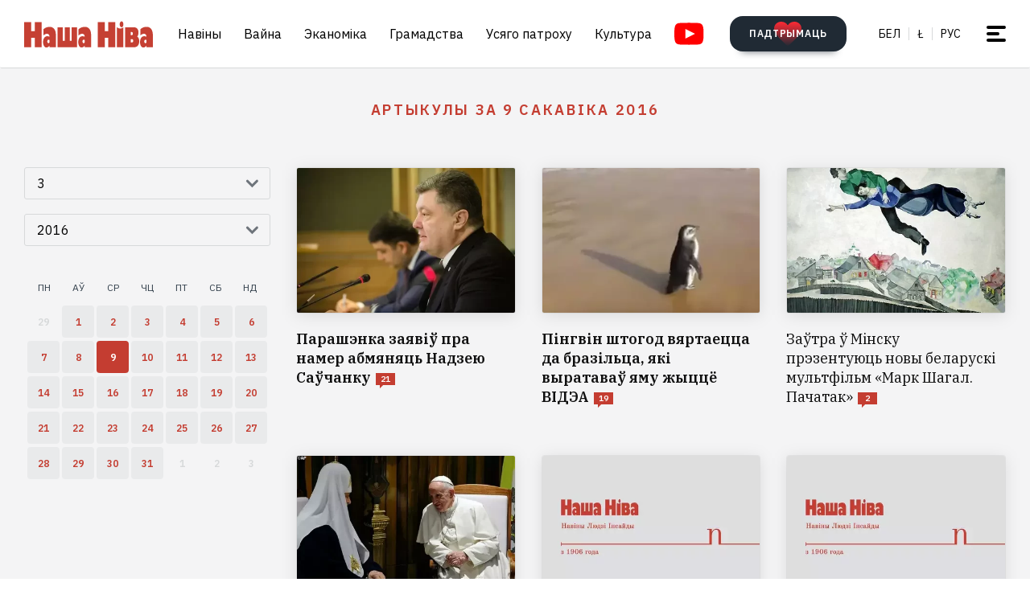

--- FILE ---
content_type: text/html; charset=utf-8
request_url: https://nashaniva.com/?c=shdate&i=2016-3-9
body_size: 15751
content:
<!-- bfe5dfda-4105-11ee-9d24-db0c65b40839 -->
<!DOCTYPE html>
<html lang="be" >
  <head>
	<!-- 67e3a3a0-4068-11ee-8de9-335a3da89bff -->
	<!-- Google Tag Manager -->
<script>(function(w,d,s,l,i){w[l]=w[l]||[];w[l].push({'gtm.start':
new Date().getTime(),event:'gtm.js'});var f=d.getElementsByTagName(s)[0],
j=d.createElement(s),dl=l!='dataLayer'?'&l='+l:'';j.async=true;j.src=
'https://www.googletagmanager.com/gtm.js?id='+i+dl;f.parentNode.insertBefore(j,f);
})(window,document,'script','dataLayer','GTM-WBNB3MX');</script>
<!-- End Google Tag Manager -->
<!--486d9a12-ea49-11ef-907b-8b751de9276f-->        <script async src="https://pagead2.googlesyndication.com/pagead/js/adsbygoogle.js?client=ca-pub-6091936827739720"
            crossorigin="anonymous"></script>

        <style type="text/css">
            @media only screen and (max-width:767.98px) {
                header.header.opacity {
                    margin-top: unset;
                }
            }
        </style>

    <meta charset="utf-8">
    			<meta name="description" content="Артыкулы за 9 сакавіка 2016">
			    	    <link rel="canonical" href="https://nashaniva.com/date/2016/3/9/">
		
	    <meta content="width=device-width, initial-scale=1" name="viewport">
    <meta content="ie=edge" http-equiv="x-ua-compatible">
	<meta name='impact-site-verification' value='cd4904b4-22d9-43c6-83c3-3a458712aa40' />
	<meta name="verify-admitad" content="87f845b10c" />
	<link rel="shortcut icon" href="https://nashaniva.com/favicon.ico?v=2021">
	<link rel="icon" type="image/png" href="https://nashaniva.com/favicon-96x96.png" sizes="96x96" />
	<link rel="icon" type="image/png" href="https://nashaniva.com/favicon-32x32.png" sizes="32x32" />
	<link rel="icon" type="image/png" href="https://nashaniva.com/favicon-16x16.png" sizes="16x16" />
    <link rel="preconnect" href="https://fonts.googleapis.com">
    <link rel="preconnect" href="https://fonts.gstatic.com" crossorigin>
    <link href="https://fonts.googleapis.com/css2?family=IBM+Plex+Sans:wght@300;400;500;600;700&amp;family=IBM+Plex+Serif:ital,wght@0,400;0,600;1,400&amp;display=swap" rel="stylesheet">
    <link rel="stylesheet" type="text/css" href="https://s.nashaniva.com/assets/248c833a8216cc6751cdf1e3c58a744f.css" />
<title>Артыкулы за 9 сакавіка 2016</title>
	
		  </head>

  <body class="fade-in">
	<!-- Google Tag Manager (noscript) -->
<noscript><iframe src="https://www.googletagmanager.com/ns.html?id=GTM-WBNB3MX"
height="0" width="0" style="display:none;visibility:hidden"></iframe></noscript>
<!-- End Google Tag Manager (noscript) -->
<svg style="display: none" xmlns="http://www.w3.org/2000/svg" xmlns:xlink="http://www.w3.org/1999/xlink">
      <defs>
        <linearGradient id="a" x1="24" x2="24" y2="47.644" gradientUnits="userSpaceOnUse">
          <stop stop-color="#2AABEE" />
          <stop offset="1" stop-color="#229ED9" />
        </linearGradient>
      </defs>
      <symbol id="arrow-down">
        <path d="m12.379 13 4.939-4.94a1.5 1.5 0 1 1 2.121 2.122l-7.06 7.06-7.06-7.06a1.5 1.5 0 0 1 2.12-2.121L12.38 13Z" />
      </symbol>
      <symbol id="arrow-right">
        <path d="M13 12.121 8.06 7.182a1.5 1.5 0 1 1 2.122-2.121l7.06 7.06-7.06 7.06a1.5 1.5 0 1 1-2.121-2.12L13 12.12Z" />
      </symbol>
      <symbol id="arrow-up-right">
        <path d="m2.1 11.403-.996-.997 7.414-7.428H2.791l.013-1.38h8.092v8.105H9.503l.012-5.727-7.414 7.427Z" fill="#fff" />
      </symbol>
      <symbol id="check">
        <path d="M9.243.799a1.098 1.098 0 0 0-1.571.01L3.75 4.87 2.334 3.514a1.107 1.107 0 0 0-1.54 1.59L3.75 8l5.5-5.663A1.098 1.098 0 0 0 9.243.799Z" fill="#C43D31" />
      </symbol>
      <symbol id="close">
        <circle cx="24" cy="24" r="24" fill="#202A34" />
        <rect x="15.828" y="13" width="26.598" height="4" rx="2" transform="rotate(45 15.828 13)" />
        <rect x="13" y="31.808" width="26.598" height="4" rx="2" transform="rotate(-45 13 31.808)" />
      </symbol>
      <symbol id="comments-dislike">
        <path fill-rule="evenodd" clip-rule="evenodd" d="M9.043 6.759 2.063 0 .795 1.227l2.062 1.996L0 5.989l1.268 1.228L4.124 4.45l1.192 1.153-2.86 2.764 1.26 1.22 2.857-2.765 1.202 1.164-2.856 2.766 1.268 1.228 2.856-2.767L11.922 12l1.266-1.227-2.877-2.787 1.098-1.065 2.878 2.787 1.264-1.224-2.879-2.786 1.204-1.165 2.877 2.788L18 6.114l-2.879-2.787 2.062-1.996L15.916.103 9.043 6.76Z"
        />
      </symbol>
      <symbol id="comments-like">
        <path fill-rule="evenodd" clip-rule="evenodd" d="M8.957 5.241 15.937 12l1.268-1.227-2.062-1.996L18 6.011l-1.267-1.228-2.857 2.767-1.191-1.153 2.859-2.764-1.26-1.22-2.857 2.765-1.202-1.164 2.856-2.766L11.813.02 8.957 2.787 6.078 0 4.812 1.227l2.877 2.787L6.591 5.08 3.713 2.292 2.449 3.516l2.879 2.786-1.204 1.165-2.877-2.788L0 5.886l2.879 2.787-2.062 1.996 1.267 1.228L8.957 5.24Z"
        />
      </symbol>
      <symbol id="facebook" viewBox="0 0 21 21">
        <path d="M20.666 10.5c0-5.523-4.477-10-10-10-5.522 0-10 4.477-10 10 0 4.991 3.657 9.128 8.438 9.878v-6.987h-2.54V10.5h2.54V8.297c0-2.506 1.493-3.89 3.777-3.89 1.094 0 2.239.195 2.239.195v2.46h-1.261c-1.242 0-1.63.771-1.63 1.563V10.5h2.773l-.443 2.89h-2.33v6.988c4.78-.75 8.438-4.887 8.438-9.878Z"
        fill="#1877F2" />
        <path d="m14.56 13.39.442-2.89H12.23V8.625c0-.79.388-1.563 1.63-1.563h1.26v-2.46s-1.144-.196-2.238-.196c-2.284 0-3.777 1.385-3.777 3.89V10.5h-2.54v2.89h2.54v6.988c1.035.163 2.09.163 3.125 0v-6.987h2.33Z" fill="#fff" />
      </symbol>
      <symbol id="info" viewBox="0 0 32 32">
        <circle cx="16" cy="16" r="16" fill="#000" />
        <path d="M16 22v-8M16 10v1" stroke="#fff" stroke-width="1.6" stroke-miterlimit="10" stroke-linecap="round" />
      </symbol>
      <symbol id="insta" viewBox="0 0 21 21">
        <rect x="2.888" y="2.723" width="15.556" height="15.556" rx="3" fill="#fff" />
        <path fill-rule="evenodd" clip-rule="evenodd" d="M20.606 14.623c-.164 3.636-2.189 5.65-5.816 5.817-1.067.049-1.408.06-4.124.06-2.716 0-3.056-.011-4.123-.06-3.634-.167-5.65-2.184-5.817-5.817-.049-1.066-.06-1.407-.06-4.123s.011-3.056.06-4.123C.893 2.743 2.91.727 6.543.561 7.61.511 7.95.5 10.666.5s3.057.011 4.124.061c3.636.168 5.653 2.189 5.816 5.816.049 1.067.06 1.407.06 4.123s-.011 3.057-.06 4.123Zm-5.801-9.46a1.2 1.2 0 1 0 2.4 0 1.2 1.2 0 0 0-2.4 0ZM5.53 10.5a5.136 5.136 0 1 0 10.271 0 5.136 5.136 0 0 0-10.27 0Zm8.469 0a3.333 3.333 0 1 1-6.666 0 3.333 3.333 0 0 1 6.666 0Z"
        fill="#D326EF" />
      </symbol>
      <symbol id="resize">
        <circle cx="16" cy="16" r="16" fill="#000" />
        <path d="M9.6 22.4v-8M9.6 22.4h8M22.4 9.6v8M22.4 9.6h-8" stroke="#fff" stroke-width="1.6" stroke-miterlimit="10" stroke-linecap="round" />
      </symbol>
      <symbol id="search-dark">
        <circle cx="14.142" cy="14.142" r="8.5" transform="rotate(-45 14.142 14.142)" stroke="#202A34" stroke-width="3" />
        <rect x="20.508" y="17.678" width="8" height="4" rx="2" transform="rotate(45 20.508 17.678)" fill="#202A34" />
      </symbol>
      <symbol id="search">
        <circle cx="14.142" cy="14.142" r="8.5" transform="rotate(-45 14.142 14.142)" stroke="#fff" stroke-width="3" />
        <rect x="20.506" y="17.678" width="8" height="4" rx="2" transform="rotate(45 20.506 17.678)" fill="#fff" />
      </symbol>
      <symbol id="telegram" viewBox="0 0 48 48">
        <rect width="48" height="48" fill="#419FD9" rx="24" />
        <rect width="48" height="48" fill="url(#a)" rx="24" />
        <path fill="#fff" d="M10.787 23.47c6.98-3.104 11.634-5.15 13.962-6.14 6.649-2.823 8.03-3.313 8.931-3.33.198-.003.64.047.928.284.242.201.309.472.34.662.032.19.072.624.04.963-.36 3.865-1.919 13.245-2.712 17.574-.336 1.832-.996 2.446-1.636 2.506-1.39.13-2.446-.938-3.793-1.84-2.107-1.41-3.297-2.288-5.343-3.664-2.363-1.59-.831-2.464.516-3.893.353-.373 6.478-6.063 6.597-6.578.015-.065.028-.306-.111-.433-.14-.127-.347-.083-.496-.049-.212.05-3.578 2.32-10.099 6.815-.955.67-1.82.996-2.596.98-.855-.02-2.5-.494-3.721-.9-1.5-.497-2.691-.76-2.588-1.605.054-.44.648-.89 1.781-1.351Z"
        />
      </symbol>
      <symbol id="tiktok" viewBox="0 0 21 21">
        <path d="M15.747 20.5H5.584a4.918 4.918 0 0 1-4.918-4.919V5.418A4.918 4.918 0 0 1 5.584.5h10.163a4.918 4.918 0 0 1 4.918 4.918V15.58a4.917 4.917 0 0 1-4.918 4.919Z" fill="#fff" />
        <path d="M8.977 9.013V8.41a4.455 4.455 0 0 0-.634-.055 4.701 4.701 0 0 0-2.695 8.56 4.696 4.696 0 0 1 3.33-7.9Z" fill="#25F4EE" />
        <path d="M9.092 15.86a2.15 2.15 0 0 0 2.145-2.056V3.553h1.872a3.482 3.482 0 0 1-.054-.648h-2.56v10.239a2.15 2.15 0 0 1-2.146 2.07 2.182 2.182 0 0 1-.99-.247 2.15 2.15 0 0 0 1.733.891Zm7.513-8.828v-.57a3.5 3.5 0 0 1-1.936-.584c.502.585 1.182.99 1.936 1.154Z"
        fill="#25F4EE" />
        <path d="M14.668 5.877a3.525 3.525 0 0 1-.877-2.328h-.684a3.542 3.542 0 0 0 1.56 2.328Zm-6.326 5.038a2.15 2.15 0 0 0-.99 4.052 2.146 2.146 0 0 1 1.738-3.403c.215.003.429.036.634.1V9.058a4.448 4.448 0 0 0-.634-.05h-.114v1.982a2.17 2.17 0 0 0-.634-.075Z"
        fill="#FE2C55" />
        <path d="M16.604 7.03v1.982a6.076 6.076 0 0 1-3.551-1.155v5.206a4.71 4.71 0 0 1-4.71 4.701 4.659 4.659 0 0 1-2.696-.852 4.701 4.701 0 0 0 8.144-3.2v-5.19a6.09 6.09 0 0 0 3.556 1.138V7.11a3.653 3.653 0 0 1-.743-.08Z" fill="#FE2C55" />
        <path d="M13.053 13.065V7.859a6.08 6.08 0 0 0 3.557 1.139V7.016a3.554 3.554 0 0 1-1.942-1.139 3.548 3.548 0 0 1-1.56-2.328h-1.872v10.253a2.15 2.15 0 0 1-3.89 1.175 2.15 2.15 0 0 1 .992-4.052c.215.002.428.035.634.099V9.013c-2.593.044-4.66 2.212-4.616 4.805a4.696 4.696 0 0 0 1.287 3.15 4.66 4.66 0 0 0 2.7.798 4.712 4.712 0 0 0 4.71-4.701Z"
        fill="#000" />
      </symbol>
      <symbol id="twitter">
      <g><path fill="#eee" d="M18.244 2.25h3.308l-7.227 8.26 8.502 11.24H16.17l-5.214-6.817L4.99 21.75H1.68l7.73-8.835L1.254 2.25H8.08l4.713 6.231zm-1.161 17.52h1.833L7.084 4.126H5.117z"></path></g>
      </symbol>
      <symbol id="youtube-yellow">
        <path fill="#111" d="M5.556 2.723h16.666v14.444H5.556z" />
        <path d="M21.794.705C17.79.43 8.871.432 4.872.705.542 1 .032 3.615 0 10.5c.032 6.872.538 9.499 4.872 9.795 4 .273 12.918.274 16.922 0 4.33-.295 4.84-2.91 4.872-9.795-.032-6.872-.538-9.499-4.872-9.795ZM10 14.945v-8.89l8.889 4.437-8.89 4.452Z" fill="#FDE52C"
        />
      </symbol>
      <symbol id="youtube" viewBox="0 0 28 21">
        <path fill="#fff" d="M6.223 2.723h16.666v14.444H6.223z" />
        <path d="M22.461.705C18.457.43 9.538.432 5.54.705 1.21 1 .7 3.615.667 10.5c.032 6.872.538 9.499 4.872 9.795 4 .273 12.918.274 16.922 0 4.33-.295 4.84-2.91 4.872-9.795-.032-6.872-.537-9.499-4.872-9.795Zm-11.794 14.24v-8.89l8.889 4.437-8.89 4.452Z" fill="red"
        />
      </symbol>
    </svg>
<script>
    document.body.className = 'js-on';
</script>
<div class="page">
        <header class="header" id="header">
  <div class="container">
    <div class="header__inner">
      <a class="logo header__logo" href="/" aria-label="на галоўную">
        <img src="https://s.nashaniva.com/main/img/logo/desktop-logo-plain.svg?v=3" width="160" height="37" alt="Наша Ніва: першая беларуская газета">
      </a>
      <div class="header__menu-wrapper">
        <nav class="menu header__menu">
          <ul class="list-reset menu__list">
                          <li><a href="/ca/559/">Навіны</a></li>
                          <li><a href="/ca/706/">Вайна</a></li>
                          <li><a href="/ca/619/">Эканоміка</a></li>
                          <li><a href="/ca/615/">Грамадства</a></li>
                          <li><a href="/ca/345/">Усяго патроху</a></li>
                          <li><a href="/ca/593/">Культура</a></li>
                      </ul>
        </nav>
        <a aria-label="Youtube" class="header__youtube" href="https://www.youtube.com/@NashaNivaNews">
          <svg class="icon-youtube" width="100%" height="100%" viewbox="0 0 38 28" fill="none" xmlns="http://www.w3.org/2000/svg">
            <rect x="8.04297" y="4.07275" width="22.7121" height="19.4047" fill=""></rect>
            <path d="M30.5118 0.286413C24.9057 -0.0962484 12.4194 -0.0946928 6.82102 0.286413C0.759101 0.700185 0.0451105 4.36191 0 14C0.0451105 23.621 0.752879 27.2983 6.82102 27.7136C12.4209 28.0947 24.9057 28.0963 30.5118 27.7136C36.5737 27.2998 37.2877 23.6381 37.3328 14C37.2877 4.37902 36.5799 0.701741 30.5118 0.286413ZM13.9998 20.2221V7.77786L26.4441 13.9891L13.9998 20.2221Z" fill=""></path>
          </svg>
        </a>
      </div>
      <div class="header__controls"><a class="button button-donate header__donate" href="/361960"><span class="button-donate__label">ПАДТРЫМАЦЬ</span><svg class="button-donate__icon" width="34" height="30" viewbox="0 0 34 30" fill="none" xmlns="http://www.w3.org/2000/svg">
            <g style="mix-blend-mode:lighten">
              <path d="M17 4.52661C12.5392 -3.00174 0 -0.803397 0 8.62829C0 14.8366 7.3865 21.5066 15.8151 29.5283C16.1449 29.8433 16.5733 30 17 30C17.4267 30 17.8551 29.8433 18.1849 29.5283C26.6458 21.4767 34 14.8383 34 8.62829C34 -0.835064 21.4268 -2.94507 17 4.52661Z" fill="url(#heart-2)"></path>
            </g>
            <defs>
              <lineargradient id="heart-2" x1="17" y1="0" x2="17" y2="30.8824" gradientunits="userSpaceOnUse">
                <stop stop-color="#FF0000"></stop>
                <stop offset="1" stop-color="#FF0000" stop-opacity="0"></stop>
              </lineargradient>
            </defs>
          </svg></a>
        <ul class="list-reset languages header__languages">
                      <li><a href="/be/">Бел</a>
            </li>
            <li><a href="/be_latn/">Ł</a>
            </li>
            <li><a href="/ru/">рус</a>
            </li>
                    </ul>
      <button class="burger-button" id="burger-button-open" aria-label="меню"><span></span>
      </button>
      </div>
    </div>
  </div>
  <ins class="adsbygoogle"></ins>
</header>    <div class="panel-menu" id="burger-menu">
  <div class="panel-menu__head">
    <div class="container">
      <div class="panel-menu__head-inner">
        <a class="logo panel-menu__logo" href="/" aria-label="на галоўную">
          <img src="https://s.nashaniva.com/main/img/logo/desktop-logo-plain-white.svg?v=3" width="160" height="37" alt="Наша Ніва: першая беларуская газета" loading="lazy">
        </a>
        <div class="panel-menu__head-controls panel-menu__head-languages">
          <ul class="list-reset languages panel-menu__languages">
                            <li><a href="/">Бел</a>
              </li>
              <li><a href="/be_latn/">Ł</a>
              </li>
              <li><a href="/ru/">рус</a>
              </li>
                      </ul>
          <button class="burger-button active" id="burger-button-close" aria-label="закрыть меню"><span></span>
          </button>
        </div>
      </div>
    </div>
  </div>
  <div class="panel-menu__inner">
    <div class="container">
      <div class="panel-menu__search">
        <form class="search" action="/search/">
          <input name="stext" class="search__input" type="text" placeholder="" data-placeholder="Увядзіце запыт для пошуку па сайце">
          <button class="search__button" type="submit">
            <svg class="search__icon search__icon--light" width="29" height="29" viewbox="0 0 29 29" fill="none" xmlns="http://www.w3.org/2000/svg">
              <circle cx="14.1421" cy="14.1421" r="8.5" transform="rotate(-45 14.1421 14.1421)" stroke="none" stroke-width="3"></circle>
              <rect x="20.5059" y="17.6777" width="8" height="4" rx="2" transform="rotate(45 20.5059 17.6777)" fill="none"></rect>
            </svg>
          </button>
        </form>
      </div>
      <div class="panel-menu__body">
        <nav class="panel-menu__nav">
                                  <ul class="list-reset panel-menu__list">
              <li class="panel-menu__item" data-menu-item><a class="panel-menu__link" href="/ca/559/">Навіны</a>
                <button class="panel-menu__link-arrow" type="button" aria-label="tosubmenu">
                  <svg class="icon icon-arrow panel-menu__link-icon">
                    <use xlink:href="#arrow-right"></use>
                  </svg>
                </button>
                <ul class="panel-menu__sublist list-reset">
                                      <li class="panel-menu__subitem"><a class="panel-menu__sublink" href="/ca/619/">Эканоміка</a>
                    </li>
                                      <li class="panel-menu__subitem"><a class="panel-menu__sublink" href="/ca/615/">Грамадства</a>
                    </li>
                                      <li class="panel-menu__subitem"><a class="panel-menu__sublink" href="/ca/611/">Здарэнні</a>
                    </li>
                                      <li class="panel-menu__subitem"><a class="panel-menu__sublink" href="/ca/584/">Свет</a>
                    </li>
                                      <li class="panel-menu__subitem"><a class="panel-menu__sublink" href="/ca/566/">Спорт</a>
                    </li>
                                      <li class="panel-menu__subitem"><a class="panel-menu__sublink" href="/ca/624/">Аўто</a>
                    </li>
                                      <li class="panel-menu__subitem"><a class="panel-menu__sublink" href="/ca/602/">Меркаванні</a>
                    </li>
                                      <li class="panel-menu__subitem"><a class="panel-menu__sublink" href="/ca/647/">Ад рэдакцыі</a>
                    </li>
                                      <li class="panel-menu__subitem"><a class="panel-menu__sublink" href="/ca/706/">Вайна</a>
                    </li>
                                  </ul>
              </li>
            </ul>
                                                                      <ul class="list-reset panel-menu__list">
              <li class="panel-menu__item" data-menu-item><a class="panel-menu__link" href="/ca/345/">Усяго патроху</a>
                <button class="panel-menu__link-arrow" type="button" aria-label="tosubmenu">
                  <svg class="icon icon-arrow panel-menu__link-icon">
                    <use xlink:href="#arrow-right"></use>
                  </svg>
                </button>
                <ul class="panel-menu__sublist list-reset">
                                      <li class="panel-menu__subitem"><a class="panel-menu__sublink" href="/ca/685/">Тэсты</a>
                    </li>
                                      <li class="panel-menu__subitem"><a class="panel-menu__sublink" href="/ca/691/">Усяго патроху</a>
                    </li>
                                      <li class="panel-menu__subitem"><a class="panel-menu__sublink" href="/ca/622/">Здароўе</a>
                    </li>
                                      <li class="panel-menu__subitem"><a class="panel-menu__sublink" href="/ca/646/">Нерухомасць</a>
                    </li>
                                      <li class="panel-menu__subitem"><a class="panel-menu__sublink" href="/ca/629/">Моды</a>
                    </li>
                                      <li class="panel-menu__subitem"><a class="panel-menu__sublink" href="/ca/651/">Ежа</a>
                    </li>
                                      <li class="panel-menu__subitem"><a class="panel-menu__sublink" href="/ca/623/">Навука і тэхналогіі</a>
                    </li>
                                      <li class="panel-menu__subitem"><a class="panel-menu__sublink" href="/ca/658/">Надвор'е</a>
                    </li>
                                      <li class="panel-menu__subitem"><a class="panel-menu__sublink" href="/ca/625/">Каханне і сэкс</a>
                    </li>
                                  </ul>
              </li>
            </ul>
                                  <ul class="list-reset panel-menu__list">
              <li class="panel-menu__item" data-menu-item><a class="panel-menu__link" href="/ca/593/">Культура</a>
                <button class="panel-menu__link-arrow" type="button" aria-label="tosubmenu">
                  <svg class="icon icon-arrow panel-menu__link-icon">
                    <use xlink:href="#arrow-right"></use>
                  </svg>
                </button>
                <ul class="panel-menu__sublist list-reset">
                                      <li class="panel-menu__subitem"><a class="panel-menu__sublink" href="/ca/652/">Гісторыя</a>
                    </li>
                                      <li class="panel-menu__subitem"><a class="panel-menu__sublink" href="/ca/639/">Музыка</a>
                    </li>
                                      <li class="panel-menu__subitem"><a class="panel-menu__sublink" href="/ca/672/">Мова</a>
                    </li>
                                      <li class="panel-menu__subitem"><a class="panel-menu__sublink" href="/ca/640/">Кіно</a>
                    </li>
                                      <li class="panel-menu__subitem"><a class="panel-menu__sublink" href="/ca/612/">Літаратура</a>
                    </li>
                                      <li class="panel-menu__subitem"><a class="panel-menu__sublink" href="/ca/643/">Культура</a>
                    </li>
                                  </ul>
              </li>
            </ul>
                      <ul class="list-reset panel-menu__list">
              <li class="panel-menu__item" data-menu-item><a class="panel-menu__link" href="/editors-picks/">Рэдакцыя рэкамендуе</a>
                <button class="panel-menu__link-arrow" type="button" aria-label="tosubmenu">
                  <svg class="icon icon-arrow panel-menu__link-icon">
                    <use xlink:href="#arrow-right"></use>
                  </svg>
                </button>
                <ul class="panel-menu__sublist list-reset">
                  <li class="panel-menu__subitem"><a class="panel-menu__sublink" href="/top/">Галоўнае</a>
                    </li>
                    <li class="panel-menu__subitem"><a class="panel-menu__sublink" href="/most-shared/">Самае лайканае</a>
                    </li>
                    <li class="panel-menu__subitem"><a class="panel-menu__sublink" href="/most-comment/">Самае каментаванае</a>
                    </li>
                    <li class="panel-menu__subitem"><a class="panel-menu__sublink" href="/most-read/">Самае чытанае</a>
                    </li>
                    <li class="panel-menu__subitem"><a class="panel-menu__sublink" href="/most-reacted/">Найбольш рэакцый</a>
                    </li>
                    <li class="panel-menu__subitem"><a class="panel-menu__sublink" href="/most-palmed/">Самае &#x1F334;</a>
                    </li>
                    <li class="panel-menu__subitem"><a class="panel-menu__sublink" href="/interview/">Iнтэрв'ю</a>
                    </li>
                </ul>
              </li>
            </ul>
            <ul class="list-reset panel-menu__list">
              <li class="panel-menu__item" data-menu-item><a class="panel-menu__link" href="/date/2026/1/20/">Архіў</a>
                <button class="panel-menu__link-arrow" type="button" aria-label="tosubmenu">
                  <svg class="icon icon-arrow panel-menu__link-icon">
                    <use xlink:href="#arrow-right"></use>
                  </svg>
                </button>
                <ul class="panel-menu__sublist list-reset">
                    <li class="panel-menu__subitem"><a class="panel-menu__sublink" href="/ca/707/">PDF ВЕРСІЯ</a>
                    </li>
                    <li class="panel-menu__subitem"><a class="panel-menu__sublink" href="/rss/">RSS ВЕРСІЯ</a>
                    </li>
                    <li class="panel-menu__subitem"><a class="panel-menu__sublink" href="/rt/1/">XS</a>
                    </li>
                    <li class="panel-menu__subitem"><a class="panel-menu__sublink" href="/rt/2/">S</a>
                    </li>
                    <li class="panel-menu__subitem"><a class="panel-menu__sublink" href="/rt/3/">M</a>
                    </li>
                    <li class="panel-menu__subitem"><a class="panel-menu__sublink" href="/rt/4/">L</a>
                    </li>
                    <li class="panel-menu__subitem"><a class="panel-menu__sublink" href="/rt/5/">XL</a>
                    </li>
                </ul>
              </li>
            </ul>
            <ul class="list-reset panel-menu__list">
              <li class="panel-menu__item" data-menu-item><a class="panel-menu__link" href="/">Нашы спасылкі</a>
                <button class="panel-menu__link-arrow" type="button" aria-label="tosubmenu">
                  <svg class="icon icon-arrow panel-menu__link-icon">
                    <use xlink:href="#arrow-right"></use>
                  </svg>
                </button>
                <ul class="panel-menu__sublist list-reset">
                  <li class="panel-menu__subitem"><a class="panel-menu__sublink" href="/latn/">Наш лацінізатар</a>
                                                                  <li class="panel-menu__subitem"><a class="panel-menu__sublink" href="https://aviasales.tp.st/aB8bJncs?erid=2VtzqvqwRuE">Авіяквіткі</a>
                                          </li>
                                                                  <li class="panel-menu__subitem"><a class="panel-menu__sublink" href="https://hotellook.tp.st/iqzm9YY6?erid=2VtzqvsRRBa">Гатэлі</a>
                                          </li>
                                                                  <li class="panel-menu__subitem"><a class="panel-menu__sublink" href="/292929/">Падкасты</a>
                                          </li>
                                                                  <li class="panel-menu__subitem"><a class="panel-menu__sublink" href="https://nashaniva.com/mediakit/Nasha%20Niva%20Media%20Kit%202025.%20NEW.pdf">Медыя-кіт</a>
                                          </li>
                     
                </ul>
              </li>
            </ul>
        </nav>
        <div class="panel-menu__buttons"><a class="button button-donate button-donate--light panel-menu__button" href="/361960"><span class="button-donate__label">ПАДТРЫМАЦЬ</span><svg class="button-donate__icon" width="34" height="30" viewbox="0 0 34 30" fill="none" xmlns="http://www.w3.org/2000/svg">
              <g style="mix-blend-mode:lighten">
                <path d="M17 4.52661C12.5392 -3.00174 0 -0.803397 0 8.62829C0 14.8366 7.3865 21.5066 15.8151 29.5283C16.1449 29.8433 16.5733 30 17 30C17.4267 30 17.8551 29.8433 18.1849 29.5283C26.6458 21.4767 34 14.8383 34 8.62829C34 -0.835064 21.4268 -2.94507 17 4.52661Z" fill="url(#heart-3)"></path>
              </g>
              <defs>
                <lineargradient id="heart-3" x1="17" y1="0" x2="17" y2="30.8824" gradientunits="userSpaceOnUse">
                  <stop stop-color="#FF0000"></stop>
                  <stop offset="1" stop-color="#FF0000" stop-opacity="0"></stop>
                </lineargradient>
              </defs>
            </svg></a><br />
            <a class="button panel-menu__button" href="/feedback"><span>Даслаць навіну</span></a>
        </div>
      </div>
      <div class="panel-menu__footer">
        <div class="panel-menu__footer-top">
          <div class="list-border panel-menu__contact-links">
            <ul class="list-reset social panel-menu__social">
              
              
              <li class="panel-menu__social-item social__item">
                <a class="social__link" href="https://t.me/nashaniva/" target="_blank">
                  <svg class="icon icon-telegram social__icon">
                    <use xlink:href="#telegram"></use>
                  </svg>Telegram</a>
              </li>
              <li class="panel-menu__social-item social__item">
                <a class="social__link" href="https://www.youtube.com/@NashaNivaNews" target="_blank">
                  <svg class="icon icon-youtube social__icon social__icon-youtube">
                    <use xlink:href="#youtube"></use>
                  </svg>YouTube</a>
              </li>
              <li class="panel-menu__social-item social__item">
                <a class="social__link" href="https://tiktok.com/@nashaniva" target="_blank">
                  <svg class="icon social__icon">
                    <use xlink:href="#tiktok"></use>
                  </svg>TikTok</a>
              </li>
              <li class="panel-menu__social-item social__item">
                <a class="social__link" href="https://www.youtube.com/user/NashaNiva" target="_blank">
                  <svg class="icon icon-youtube icon-youtube--yellow social__icon social__icon-youtube">
                    <use xlink:href="#youtube-yellow"></use>
                  </svg>ТОК</a>
              </li>
              <li class="panel-menu__social-item social__item">
                <a class="social__link" href="https://www.instagram.com/nashaniva/" target="_blank">
                  <svg class="icon social__icon">
                    <use xlink:href="#insta"></use>
                  </svg>Instagram</a>
              </li>
              <li class="panel-menu__social-item social__item">
                <a class="social__link" href="https://twitter.com/nashaniva" target="_blank">
                  <svg class="icon social__icon">
                    <use xlink:href="#twitter"></use>
                  </svg>X | Twitter</a>
              </li>
              <li class="panel-menu__social-item social__item">
                <a class="social__link" href="https://www.facebook.com/nashaniva/" target="_blank">
                  <svg class="icon social__icon">
                    <use xlink:href="#facebook"></use>
                  </svg>Facebook</a>
              </li>

              
              
            </ul><a class="button button--dark panel-menu__contact-btn" href="https://t.me/nn_editor">напішыце нам сваю навіну</a>
          </div>
        </div>
        <div class="panel-menu__footer-bot">
          <div class="copyright panel-menu__copyright">&copy; Усе правы абароненыя. Выкарыстанне матэрыялаў дазваляецца пры ўмове ўказання крыніцы і наяўнасці актыўнай гіперспасылкі на <a href="https://nashaniva.com">nashaniva.com</a> у першым абзацы.</div>
          <div class="panel-menu__footer-bot-buttons"><a class="button button-donate button-donate--light panel-menu__footer-bot-btn" href="/361960"><span class="button-donate__label">ПАДТРЫМАЦЬ</span><svg class="button-donate__icon" width="34" height="30" viewbox="0 0 34 30" fill="none" xmlns="http://www.w3.org/2000/svg">
                <g style="mix-blend-mode:lighten">
                  <path d="M17 4.52661C12.5392 -3.00174 0 -0.803397 0 8.62829C0 14.8366 7.3865 21.5066 15.8151 29.5283C16.1449 29.8433 16.5733 30 17 30C17.4267 30 17.8551 29.8433 18.1849 29.5283C26.6458 21.4767 34 14.8383 34 8.62829C34 -0.835064 21.4268 -2.94507 17 4.52661Z" fill="url(#heart-4)"></path>
                </g>
                <defs>
                  <lineargradient id="heart-4" x1="17" y1="0" x2="17" y2="30.8824" gradientunits="userSpaceOnUse">
                    <stop stop-color="#FF0000"></stop>
                    <stop offset="1" stop-color="#FF0000" stop-opacity="0"></stop>
                  </lineargradient>
                </defs>
              </svg></a>
              <br/>
              <a class="button panel-menu__button" href="/feedback"><span>Даслаць навіну</span></a>
          </div>
        </div>
      </div>
    </div>
  </div>
</div>

            
    <main>
    <section class="archive bg-gray">
        <div class="container">
            <h1 class="title archive__title"><span>Артыкулы за 9 сакавіка 2016</span></h1>
            <div class="archive__inner">
                <div class="calendar archive__calendar">
                    <div class="calendar__controls">
                        <div class="control select calendar__control" id="datepicker-months" data-select>
                            <div class="control__body">
                                <button class="input select__selected" type="button" data-select-selected>
                                    <svg class="control__icon icon">
                                        <use xlink:href="#arrow-down"></use>
                                    </svg><span class="select__selected-label" data-select-selected-label>-</span>
                                </button>
                                <ul class="select__options list-reset" data-select-options>
                                                                                                                    <li class="select__option" data-select-option tabindex="0">
                                            <label>
                                                <input type="radio" name="month[]" value="1" >1</label>
                                        </li>
                                                                                                                    <li class="select__option" data-select-option tabindex="0">
                                            <label>
                                                <input type="radio" name="month[]" value="2" >2</label>
                                        </li>
                                                                                                                    <li class="select__option" data-select-option tabindex="0">
                                            <label>
                                                <input type="radio" name="month[]" value="3" checked>3</label>
                                        </li>
                                                                                                                    <li class="select__option" data-select-option tabindex="0">
                                            <label>
                                                <input type="radio" name="month[]" value="4" >4</label>
                                        </li>
                                                                                                                    <li class="select__option" data-select-option tabindex="0">
                                            <label>
                                                <input type="radio" name="month[]" value="5" >5</label>
                                        </li>
                                                                                                                    <li class="select__option" data-select-option tabindex="0">
                                            <label>
                                                <input type="radio" name="month[]" value="6" >6</label>
                                        </li>
                                                                                                                    <li class="select__option" data-select-option tabindex="0">
                                            <label>
                                                <input type="radio" name="month[]" value="7" >7</label>
                                        </li>
                                                                                                                    <li class="select__option" data-select-option tabindex="0">
                                            <label>
                                                <input type="radio" name="month[]" value="8" >8</label>
                                        </li>
                                                                                                                    <li class="select__option" data-select-option tabindex="0">
                                            <label>
                                                <input type="radio" name="month[]" value="9" >9</label>
                                        </li>
                                                                                                                    <li class="select__option" data-select-option tabindex="0">
                                            <label>
                                                <input type="radio" name="month[]" value="10" >10</label>
                                        </li>
                                                                                                                    <li class="select__option" data-select-option tabindex="0">
                                            <label>
                                                <input type="radio" name="month[]" value="11" >11</label>
                                        </li>
                                                                                                                    <li class="select__option" data-select-option tabindex="0">
                                            <label>
                                                <input type="radio" name="month[]" value="12" >12</label>
                                        </li>
                                                                    </ul>
                            </div>
                        </div>
                        <div class="control select calendar__control" id="datepicker-years" data-select>
                            <div class="control__body">
                                <button class="input select__selected" type="button" data-select-selected>
                                    <svg class="control__icon icon">
                                        <use xlink:href="#arrow-down"></use>
                                    </svg><span class="select__selected-label" data-select-selected-label>-</span>
                                </button>
                                <ul class="select__options list-reset" data-select-options>
                                                                                                                    <li class="select__option" data-select-option tabindex="0">
                                            <label>
                                                <input type="radio" name="year[]" value="2026" >2026</label>
                                        </li>
                                                                                                                    <li class="select__option" data-select-option tabindex="0">
                                            <label>
                                                <input type="radio" name="year[]" value="2025" >2025</label>
                                        </li>
                                                                                                                    <li class="select__option" data-select-option tabindex="0">
                                            <label>
                                                <input type="radio" name="year[]" value="2024" >2024</label>
                                        </li>
                                                                                                                    <li class="select__option" data-select-option tabindex="0">
                                            <label>
                                                <input type="radio" name="year[]" value="2023" >2023</label>
                                        </li>
                                                                                                                    <li class="select__option" data-select-option tabindex="0">
                                            <label>
                                                <input type="radio" name="year[]" value="2022" >2022</label>
                                        </li>
                                                                                                                    <li class="select__option" data-select-option tabindex="0">
                                            <label>
                                                <input type="radio" name="year[]" value="2021" >2021</label>
                                        </li>
                                                                                                                    <li class="select__option" data-select-option tabindex="0">
                                            <label>
                                                <input type="radio" name="year[]" value="2020" >2020</label>
                                        </li>
                                                                                                                    <li class="select__option" data-select-option tabindex="0">
                                            <label>
                                                <input type="radio" name="year[]" value="2019" >2019</label>
                                        </li>
                                                                                                                    <li class="select__option" data-select-option tabindex="0">
                                            <label>
                                                <input type="radio" name="year[]" value="2018" >2018</label>
                                        </li>
                                                                                                                    <li class="select__option" data-select-option tabindex="0">
                                            <label>
                                                <input type="radio" name="year[]" value="2017" >2017</label>
                                        </li>
                                                                                                                    <li class="select__option" data-select-option tabindex="0">
                                            <label>
                                                <input type="radio" name="year[]" value="2016" checked>2016</label>
                                        </li>
                                                                                                                    <li class="select__option" data-select-option tabindex="0">
                                            <label>
                                                <input type="radio" name="year[]" value="2015" >2015</label>
                                        </li>
                                                                                                                    <li class="select__option" data-select-option tabindex="0">
                                            <label>
                                                <input type="radio" name="year[]" value="2014" >2014</label>
                                        </li>
                                                                                                                    <li class="select__option" data-select-option tabindex="0">
                                            <label>
                                                <input type="radio" name="year[]" value="2013" >2013</label>
                                        </li>
                                                                                                                    <li class="select__option" data-select-option tabindex="0">
                                            <label>
                                                <input type="radio" name="year[]" value="2012" >2012</label>
                                        </li>
                                                                                                                    <li class="select__option" data-select-option tabindex="0">
                                            <label>
                                                <input type="radio" name="year[]" value="2011" >2011</label>
                                        </li>
                                                                                                                    <li class="select__option" data-select-option tabindex="0">
                                            <label>
                                                <input type="radio" name="year[]" value="2010" >2010</label>
                                        </li>
                                                                                                                    <li class="select__option" data-select-option tabindex="0">
                                            <label>
                                                <input type="radio" name="year[]" value="2009" >2009</label>
                                        </li>
                                                                                                                    <li class="select__option" data-select-option tabindex="0">
                                            <label>
                                                <input type="radio" name="year[]" value="2008" >2008</label>
                                        </li>
                                                                                                                    <li class="select__option" data-select-option tabindex="0">
                                            <label>
                                                <input type="radio" name="year[]" value="2007" >2007</label>
                                        </li>
                                                                                                                    <li class="select__option" data-select-option tabindex="0">
                                            <label>
                                                <input type="radio" name="year[]" value="2006" >2006</label>
                                        </li>
                                                                                                                    <li class="select__option" data-select-option tabindex="0">
                                            <label>
                                                <input type="radio" name="year[]" value="2005" >2005</label>
                                        </li>
                                                                                                                    <li class="select__option" data-select-option tabindex="0">
                                            <label>
                                                <input type="radio" name="year[]" value="2004" >2004</label>
                                        </li>
                                                                                                                    <li class="select__option" data-select-option tabindex="0">
                                            <label>
                                                <input type="radio" name="year[]" value="2003" >2003</label>
                                        </li>
                                                                                                                    <li class="select__option" data-select-option tabindex="0">
                                            <label>
                                                <input type="radio" name="year[]" value="2002" >2002</label>
                                        </li>
                                                                                                                    <li class="select__option" data-select-option tabindex="0">
                                            <label>
                                                <input type="radio" name="year[]" value="2001" >2001</label>
                                        </li>
                                                                                                                    <li class="select__option" data-select-option tabindex="0">
                                            <label>
                                                <input type="radio" name="year[]" value="2000" >2000</label>
                                        </li>
                                                                                                                    <li class="select__option" data-select-option tabindex="0">
                                            <label>
                                                <input type="radio" name="year[]" value="1999" >1999</label>
                                        </li>
                                                                                                                    <li class="select__option" data-select-option tabindex="0">
                                            <label>
                                                <input type="radio" name="year[]" value="1998" >1998</label>
                                        </li>
                                                                                                                    <li class="select__option" data-select-option tabindex="0">
                                            <label>
                                                <input type="radio" name="year[]" value="1997" >1997</label>
                                        </li>
                                    
                                </ul>
                            </div>
                        </div>
                    </div>
                    <div class="datepicker" id="datepicker-archive" data-lang="be"></div>
                </div>
                <div class="archive__content">
                    <div class="news-grid archive__grid">
                                                    
<!--  6cf36f7e-80fa-11ee-90d8-eb54becaecd9 -->
<article class="news-md news-item news-grid__item archive__grid-item  cf_584">
    <div class="news-item__body">
        <img class="news-item__img news-md__img" src="//nashaniva.com/img/w450h300crop1webp1/photos/z_2016_03/par160309-el1j5.jpg.webp" width="290" height="192" alt="" loading="lazy">
        <a class="news-item__link" href="/166452" aria-label="Парашэнка заявіў пра намер абмяняць Надзею Саўчанку"></a>
        <h2 class="news-title ">Парашэнка заявіў пра намер абмяняць Надзею Саўчанку<span class="messages-count">21</span></h2>
    </div>
</article>                                                    
<!--  6cf36f7e-80fa-11ee-90d8-eb54becaecd9 -->
<article class="news-md news-item news-grid__item archive__grid-item  cf_345">
    <div class="news-item__body">
        <img class="news-item__img news-md__img" src="//nashaniva.com/img/w450h300crop1webp1/photos/z_2016_03/pin160309-o768l.jpg.webp" width="290" height="192" alt="" loading="lazy">
        <a class="news-item__link" href="/166451" aria-label="Пінгвін штогод вяртаецца да бразільца, які выратаваў яму жыццё ВІДЭА"></a>
        <h2 class="news-title ">Пінгвін штогод вяртаецца да бразільца, які выратаваў яму жыццё ВІДЭА<span class="messages-count">19</span></h2>
    </div>
</article>                                                    
<!--  6cf36f7e-80fa-11ee-90d8-eb54becaecd9 -->
<article class="news-md news-item news-grid__item archive__grid-item  normal cf_640">
    <div class="news-item__body">
        <img class="news-item__img news-md__img" src="//nashaniva.com/img/w450h300crop1webp1/photos/z_2016_03/nad-gorodom-shagal-rexi2.jpg.webp" width="290" height="192" alt="" loading="lazy">
        <a class="news-item__link" href="/166450" aria-label="Заўтра ў Мінску прэзентуюць новы беларускі мультфільм &laquo;Марк Шагал. Пачатак&raquo;"></a>
        <h2 class="news-title ">Заўтра ў Мінску прэзентуюць новы беларускі мультфільм &laquo;Марк Шагал. Пачатак&raquo;<span class="messages-count">2</span></h2>
    </div>
</article>                                                    
<!--  6cf36f7e-80fa-11ee-90d8-eb54becaecd9 -->
<article class="news-md news-item news-grid__item archive__grid-item  cf_615">
    <div class="news-item__body">
        <img class="news-item__img news-md__img" src="//nashaniva.com/img/w450h300crop1webp1/photos/z_2016_02/fr160212-fkj9z.jpg.webp" width="290" height="192" alt="" loading="lazy">
        <a class="news-item__link" href="/166448" aria-label="Мітрапаліт Павел не выключае магчымасці візіту Папы ў Беларусь"></a>
        <h2 class="news-title ">Мітрапаліт Павел не выключае магчымасці візіту Папы ў Беларусь<span class="messages-count">24</span></h2>
    </div>
</article>                                                    
<!--  6cf36f7e-80fa-11ee-90d8-eb54becaecd9 -->
<article class="news-md news-item news-grid__item archive__grid-item  normal cf_584">
    <div class="news-item__body">
        <img class="news-item__img news-md__img" src="//nashaniva.com/img/w450h300crop1webp1/photos/unpictured2021.jpg.webp" width="290" height="192" alt="" loading="lazy">
        <a class="news-item__link" href="/166447" aria-label="Украінская выведка: Расія зноў перадала ўзбраенне тэрарыстам на Данбасе"></a>
        <h2 class="news-title ">Украінская выведка: Расія зноў перадала ўзбраенне тэрарыстам на Данбасе<span class="messages-count">3</span></h2>
    </div>
</article>                                                    
<!--  6cf36f7e-80fa-11ee-90d8-eb54becaecd9 -->
<article class="news-md news-item news-grid__item archive__grid-item  normal cf_566">
    <div class="news-item__body">
        <img class="news-item__img news-md__img" src="//nashaniva.com/img/w450h300crop1webp1/photos/unpictured2021.jpg.webp" width="290" height="192" alt="" loading="lazy">
        <a class="news-item__link" href="/166446" aria-label="&laquo;Бенфіка&raquo; выйшла ў чвэрцьфінал Лігі чэмпіёнаў"></a>
        <h2 class="news-title ">&laquo;Бенфіка&raquo; выйшла ў чвэрцьфінал Лігі чэмпіёнаў<span class="messages-count">2</span></h2>
    </div>
</article>                                                    
<!--  6cf36f7e-80fa-11ee-90d8-eb54becaecd9 -->
<article class="news-md news-item news-grid__item archive__grid-item  normal cf_629">
    <div class="news-item__body">
        <img class="news-item__img news-md__img" src="//nashaniva.com/img/w450h300crop1webp1/photos/z_2016_03/vs09035-y5oz6.jpg.webp" width="290" height="192" alt="" loading="lazy">
        <a class="news-item__link" href="/166445" aria-label="Victoria's Secret прэзентавала бюстгальтары, якія &laquo;запамінаюць&raquo; грудзі"></a>
        <h2 class="news-title ">Victoria's Secret прэзентавала бюстгальтары, якія &laquo;запамінаюць&raquo; грудзі<span class="messages-count">4</span></h2>
    </div>
</article>                                                    
<!--  6cf36f7e-80fa-11ee-90d8-eb54becaecd9 -->
<article class="news-md news-item news-grid__item archive__grid-item  cf_690">
    <div class="news-item__body">
        <img class="news-item__img news-md__img" src="//nashaniva.com/img/w450h300crop1webp1/photos/z_2016_03/l160309-cn8n2.jpg.webp" width="290" height="192" alt="" loading="lazy">
        <a class="news-item__link" href="/166409" aria-label="Лукашэнка — упаўнаважанаму ЕС: У нас сваё разуменне правоў чалавека"></a>
        <h2 class="news-title ">Лукашэнка — упаўнаважанаму ЕС: У нас сваё разуменне правоў чалавека<span class="messages-count">20</span></h2>
    </div>
</article>                                                    
<!--  6cf36f7e-80fa-11ee-90d8-eb54becaecd9 -->
<article class="news-md news-item news-grid__item archive__grid-item  cf_615">
    <div class="news-item__body">
        <img class="news-item__img news-md__img" src="//nashaniva.com/img/w450h300crop1webp1/photos/unpictured2021.jpg.webp" width="290" height="192" alt="" loading="lazy">
        <a class="news-item__link" href="/166444" aria-label="Электронныя квіткі на цягнікі цяпер можна вярнуць праз інтэрнэт"></a>
        <h2 class="news-title ">Электронныя квіткі на цягнікі цяпер можна вярнуць праз інтэрнэт<span class="messages-count">2</span></h2>
    </div>
</article>                                                    
<!--  6cf36f7e-80fa-11ee-90d8-eb54becaecd9 -->
<article class="news-md news-item news-grid__item archive__grid-item  normal cf_615">
    <div class="news-item__body">
        <img class="news-item__img news-md__img" src="//nashaniva.com/img/w450h300crop1webp1/photos/unpictured2021.jpg.webp" width="290" height="192" alt="" loading="lazy">
        <a class="news-item__link" href="/166442" aria-label="Міжнародная студэнцкая канферэнцыя &laquo;Еўропа-2016. Дэ-канструкцыя крызісу&raquo; пройдзе 6&mdash;8 мая ў Вільні"></a>
        <h2 class="news-title ">Міжнародная студэнцкая канферэнцыя &laquo;Еўропа-2016. Дэ-канструкцыя крызісу&raquo; пройдзе 6&mdash;8 мая ў Вільні</h2>
    </div>
</article>                                                    
<!--  6cf36f7e-80fa-11ee-90d8-eb54becaecd9 -->
<article class="news-md news-item news-grid__item archive__grid-item  cf_611">
    <div class="news-item__body">
        <img class="news-item__img news-md__img" src="//nashaniva.com/img/w450h300crop1webp1/photos/z_2016_03/blin0908-inhpo.jpg.webp" width="290" height="192" alt="" loading="lazy">
        <a class="news-item__link" href="/166438" aria-label="Берасцеец на Масленіцы падавіўся бліном і ледзь не памёр"></a>
        <h2 class="news-title ">Берасцеец на Масленіцы падавіўся бліном і ледзь не памёр<span class="messages-count">14</span></h2>
    </div>
</article>                                                    
<!--  6cf36f7e-80fa-11ee-90d8-eb54becaecd9 -->
<article class="news-md news-item news-grid__item archive__grid-item  normal cf_615">
    <div class="news-item__body">
        <img class="news-item__img news-md__img" src="//nashaniva.com/img/w450h300crop1webp1/photos/unpictured2021.jpg.webp" width="290" height="192" alt="" loading="lazy">
        <a class="news-item__link" href="/166441" aria-label="Удзельнікаў акцыі прадпрымальнікаў караюць штрафамі"></a>
        <h2 class="news-title ">Удзельнікаў акцыі прадпрымальнікаў караюць штрафамі</h2>
    </div>
</article>                                                    
<!--  6cf36f7e-80fa-11ee-90d8-eb54becaecd9 -->
<article class="news-md news-item news-grid__item archive__grid-item  normal cf_691">
    <div class="news-item__body">
        <img class="news-item__img news-md__img" src="//nashaniva.com/img/w450h300crop1webp1/photos/z_2016_03/hotel08033-5d3j4.jpg.webp" width="290" height="192" alt="" loading="lazy">
        <a class="news-item__link" href="/166440" aria-label="У Кітаі адкрыецца самы дарагі гатэль у свеце ФОТА"></a>
        <h2 class="news-title ">У Кітаі адкрыецца самы дарагі гатэль у свеце ФОТА<span class="messages-count">2</span></h2>
    </div>
</article>                                                    
<!--  6cf36f7e-80fa-11ee-90d8-eb54becaecd9 -->
<article class="news-md news-item news-grid__item archive__grid-item  normal cf_615">
    <div class="news-item__body">
        <img class="news-item__img news-md__img" src="//nashaniva.com/img/w450h300crop1webp1/photos/unpictured2021.jpg.webp" width="290" height="192" alt="" loading="lazy">
        <a class="news-item__link" href="/166439" aria-label="Шумчанка: Мінэканомікі адхіліла прапановы ІП аб адміністрацыйнай амністыі і ўвядзенні мікрапартый тавару"></a>
        <h2 class="news-title ">Шумчанка: Мінэканомікі адхіліла прапановы ІП аб адміністрацыйнай амністыі і ўвядзенні мікрапартый тавару</h2>
    </div>
</article>                                                    
<!--  6cf36f7e-80fa-11ee-90d8-eb54becaecd9 -->
<article class="news-md news-item news-grid__item archive__grid-item  normal cf_622">
    <div class="news-item__body">
        <img class="news-item__img news-md__img" src="//nashaniva.com/img/w450h300crop1webp1/photos/z_2016_03/woman0908-73eaa.jpg.webp" width="290" height="192" alt="" loading="lazy">
        <a class="news-item__link" href="/166437" aria-label="Жанчыны ў два разы часцей пакутуюць на псіхічнае знясіленне"></a>
        <h2 class="news-title ">Жанчыны ў два разы часцей пакутуюць на псіхічнае знясіленне<span class="messages-count">9</span></h2>
    </div>
</article>                                                    
<!--  6cf36f7e-80fa-11ee-90d8-eb54becaecd9 -->
<article class="news-md news-item news-grid__item archive__grid-item  cf_623">
    <div class="news-item__body">
        <img class="news-item__img news-md__img" src="//nashaniva.com/img/w450h300crop1webp1/photos/z_2016_03/msqrd2-lz7xp.jpg.webp" width="290" height="192" alt="" loading="lazy">
        <a class="news-item__link" href="/166436" aria-label="Facebook купіў беларускую праграму MSQRD, якая накладае маскі на твары"></a>
        <h2 class="news-title ">Facebook купіў беларускую праграму MSQRD, якая накладае маскі на твары<span class="messages-count">5</span></h2>
    </div>
</article>                                                    
<!--  6cf36f7e-80fa-11ee-90d8-eb54becaecd9 -->
<article class="news-md news-item news-grid__item archive__grid-item  cf_615">
    <div class="news-item__body">
        <img class="news-item__img news-md__img" src="//nashaniva.com/img/w450h300crop1webp1/photos/z_2015_12/lu2_151209-c9ee1.jpg.webp" width="290" height="192" alt="" loading="lazy">
        <a class="news-item__link" href="/166435" aria-label="Вярхоўны суд не падтрымаў жанчыну, якая адваёўвае дачку ў мужа Люцыі Лушчык"></a>
        <h2 class="news-title ">Вярхоўны суд не падтрымаў жанчыну, якая адваёўвае дачку ў мужа Люцыі Лушчык<span class="messages-count">10</span></h2>
    </div>
</article>                                                    
<!--  6cf36f7e-80fa-11ee-90d8-eb54becaecd9 -->
<article class="news-md news-item news-grid__item archive__grid-item  normal cf_690">
    <div class="news-item__body">
        <img class="news-item__img news-md__img" src="//nashaniva.com/img/w450h300crop1webp1/photos/unpictured2021.jpg.webp" width="290" height="192" alt="" loading="lazy">
        <a class="news-item__link" href="/166434" aria-label="Мінабароны РФ збіраецца купіць пяць дэльфінаў"></a>
        <h2 class="news-title ">Мінабароны РФ збіраецца купіць пяць дэльфінаў<span class="messages-count">4</span></h2>
    </div>
</article>                                                    
<!--  6cf36f7e-80fa-11ee-90d8-eb54becaecd9 -->
<article class="news-md news-item news-grid__item archive__grid-item  cf_584">
    <div class="news-item__body">
        <img class="news-item__img news-md__img" src="//nashaniva.com/img/w450h300crop1webp1/photos/unpictured2021.jpg.webp" width="290" height="192" alt="" loading="lazy">
        <a class="news-item__link" href="/166433" aria-label="Украіна: Пад Луганскам затрыманы расіянін-рэцыдывіст, якога выпусцілі, каб ён ваяваў за ЛНР"></a>
        <h2 class="news-title ">Украіна: Пад Луганскам затрыманы расіянін-рэцыдывіст, якога выпусцілі, каб ён ваяваў за ЛНР<span class="messages-count">7</span></h2>
    </div>
</article>                                                    
<!--  6cf36f7e-80fa-11ee-90d8-eb54becaecd9 -->
<article class="news-md news-item news-grid__item archive__grid-item  normal cf_584">
    <div class="news-item__body">
        <img class="news-item__img news-md__img" src="//nashaniva.com/img/w450h300crop1webp1/photos/z_2016_03/hungary0903-iodfc.jpg.webp" width="290" height="192" alt="" loading="lazy">
        <a class="news-item__link" href="/166432" aria-label="Венгрыя абвясціла крызісную сітуацыю на ўсёй тэрыторыі з-за мігрантаў"></a>
        <h2 class="news-title ">Венгрыя абвясціла крызісную сітуацыю на ўсёй тэрыторыі з-за мігрантаў<span class="messages-count">1</span></h2>
    </div>
</article>                                                    
<!--  6cf36f7e-80fa-11ee-90d8-eb54becaecd9 -->
<article class="news-md news-item news-grid__item archive__grid-item  cf_584">
    <div class="news-item__body">
        <img class="news-item__img news-md__img" src="//nashaniva.com/img/w450h300crop1webp1/photos/z_2016_03/lviv0903-kmgou.jpg.webp" width="290" height="192" alt="" loading="lazy">
        <a class="news-item__link" href="/166431" aria-label="З консульства РФ у Львове сарвалі сцяг, пасольства ў Кіеве закідалі яйкамі і ёдам"></a>
        <h2 class="news-title ">З консульства РФ у Львове сарвалі сцяг, пасольства ў Кіеве закідалі яйкамі і ёдам<span class="messages-count">18</span></h2>
    </div>
</article>                                                    
<!--  6cf36f7e-80fa-11ee-90d8-eb54becaecd9 -->
<article class="news-md news-item news-grid__item archive__grid-item  normal cf_611">
    <div class="news-item__body">
        <img class="news-item__img news-md__img" src="//nashaniva.com/img/w450h300crop1webp1/photos/z_2016_03/fire0903-6u9d9.jpg.webp" width="290" height="192" alt="" loading="lazy">
        <a class="news-item__link" href="/166430" aria-label="Раннія травяныя пажары пачаліся ў Гомельскай вобласці"></a>
        <h2 class="news-title ">Раннія травяныя пажары пачаліся ў Гомельскай вобласці<span class="messages-count">3</span></h2>
    </div>
</article>                                                    
<!--  6cf36f7e-80fa-11ee-90d8-eb54becaecd9 -->
<article class="news-md news-item news-grid__item archive__grid-item  cf_611">
    <div class="news-item__body">
        <img class="news-item__img news-md__img" src="//nashaniva.com/img/w450h300crop1webp1/photos/z_2016_03/viluha_karycki_hapon_kpby1-o0aof.jpg.webp" width="290" height="192" alt="" loading="lazy">
        <a class="news-item__link" href="/166429" aria-label="Абвінавачваны па &laquo;справе 17&raquo; расказаў, хто з праваахоўнікаў &laquo;крышаваў&raquo; наркадылераў"></a>
        <h2 class="news-title ">Абвінавачваны па &laquo;справе 17&raquo; расказаў, хто з праваахоўнікаў &laquo;крышаваў&raquo; наркадылераў<span class="messages-count">6</span></h2>
    </div>
</article>                                                    
<!--  6cf36f7e-80fa-11ee-90d8-eb54becaecd9 -->
<article class="news-md news-item news-grid__item archive__grid-item  cf_619">
    <div class="news-item__body">
        <img class="news-item__img news-md__img" src="//nashaniva.com/img/w450h300crop1webp1/photos/unpictured2021.jpg.webp" width="290" height="192" alt="" loading="lazy">
        <a class="news-item__link" href="/166428" aria-label="Беларуская валютна-фондавая біржа стала форэкс-цэнтрам па сумяшчальніцтве"></a>
        <h2 class="news-title ">Беларуская валютна-фондавая біржа стала форэкс-цэнтрам па сумяшчальніцтве</h2>
    </div>
</article>                                                    
<!--  6cf36f7e-80fa-11ee-90d8-eb54becaecd9 -->
<article class="news-md news-item news-grid__item archive__grid-item  cf_615">
    <div class="news-item__body">
        <img class="news-item__img news-md__img" src="//nashaniva.com/img/w450h300crop1webp1/photos/z_2016_03/sauczanka4_160309-tkzpq.jpg.webp" width="290" height="192" alt="" loading="lazy">
        <a class="news-item__link" href="/166427" aria-label="Удзельнікі акцыі ў падтрымку Саўчанка атрымалі адміністрацыйныя пратаколы"></a>
        <h2 class="news-title ">Удзельнікі акцыі ў падтрымку Саўчанка атрымалі адміністрацыйныя пратаколы<span class="messages-count">7</span></h2>
    </div>
</article>                                                    
<!--  6cf36f7e-80fa-11ee-90d8-eb54becaecd9 -->
<article class="news-md news-item news-grid__item archive__grid-item  normal cf_584">
    <div class="news-item__body">
        <img class="news-item__img news-md__img" src="//nashaniva.com/img/w450h300crop1webp1/photos/unpictured2021.jpg.webp" width="290" height="192" alt="" loading="lazy">
        <a class="news-item__link" href="/166426" aria-label="У Японіі суд распарадзіўся спыніць два ядзерныя рэактары"></a>
        <h2 class="news-title ">У Японіі суд распарадзіўся спыніць два ядзерныя рэактары</h2>
    </div>
</article>                                                    
<!--  6cf36f7e-80fa-11ee-90d8-eb54becaecd9 -->
<article class="news-md news-item news-grid__item archive__grid-item  normal cf_615">
    <div class="news-item__body">
        <img class="news-item__img news-md__img" src="//nashaniva.com/img/w450h300crop1webp1/photos/unpictured2021.jpg.webp" width="290" height="192" alt="" loading="lazy">
        <a class="news-item__link" href="/166425" aria-label="Мінгарвыканкам і аблвыканкамы правядуць 12 сакавіка прамыя тэлефонныя лініі"></a>
        <h2 class="news-title ">Мінгарвыканкам і аблвыканкамы правядуць 12 сакавіка прамыя тэлефонныя лініі<span class="messages-count">1</span></h2>
    </div>
</article>                                                    
<!--  6cf36f7e-80fa-11ee-90d8-eb54becaecd9 -->
<article class="news-md news-item news-grid__item archive__grid-item  normal cf_584">
    <div class="news-item__body">
        <img class="news-item__img news-md__img" src="//nashaniva.com/img/w450h300crop1webp1/photos/unpictured2021.jpg.webp" width="290" height="192" alt="" loading="lazy">
        <a class="news-item__link" href="/166424" aria-label="Македонія цалкам закрыла мяжу для мігрантаў"></a>
        <h2 class="news-title ">Македонія цалкам закрыла мяжу для мігрантаў</h2>
    </div>
</article>                                                    
<!--  6cf36f7e-80fa-11ee-90d8-eb54becaecd9 -->
<article class="news-md news-item news-grid__item archive__grid-item  normal cf_612">
    <div class="news-item__body">
        <img class="news-item__img news-md__img" src="//nashaniva.com/img/w450h300crop1webp1/photos/z_2016_03/ciotka160309-dbhuc.jpg.webp" width="290" height="192" alt="" loading="lazy">
        <a class="news-item__link" href="/166423" aria-label="Названы поўны спіс Літаратурнай прэміі Цёткі"></a>
        <h2 class="news-title ">Названы поўны спіс Літаратурнай прэміі Цёткі<span class="messages-count">2</span></h2>
    </div>
</article>                                                    
<!--  6cf36f7e-80fa-11ee-90d8-eb54becaecd9 -->
<article class="news-md news-item news-grid__item archive__grid-item  normal cf_615">
    <div class="news-item__body">
        <img class="news-item__img news-md__img" src="//nashaniva.com/img/w450h300crop1webp1/photos/unpictured2021.jpg.webp" width="290" height="192" alt="" loading="lazy">
        <a class="news-item__link" href="/166422" aria-label="Статкевіч не прыйшоў на &laquo;судовы канвеер&raquo;, Лябедзька папрасіў адкласці суд"></a>
        <h2 class="news-title ">Статкевіч не прыйшоў на &laquo;судовы канвеер&raquo;, Лябедзька папрасіў адкласці суд<span class="messages-count">2</span></h2>
    </div>
</article>                                                    
<!--  6cf36f7e-80fa-11ee-90d8-eb54becaecd9 -->
<article class="news-md news-item news-grid__item archive__grid-item  normal cf_693">
    <div class="news-item__body">
        <img class="news-item__img news-md__img" src="//nashaniva.com/img/w450h300crop1webp1/photos/unpictured2021.jpg.webp" width="290" height="192" alt="" loading="lazy">
        <a class="news-item__link" href="/165982" aria-label="10 сакавіка &mdash; вечарына памяці гісторыка і археолага Міхася Чарняўскага"></a>
        <h2 class="news-title ">10 сакавіка &mdash; вечарына памяці гісторыка і археолага Міхася Чарняўскага</h2>
    </div>
</article>                                                    
<!--  6cf36f7e-80fa-11ee-90d8-eb54becaecd9 -->
<article class="news-md news-item news-grid__item archive__grid-item  normal cf_566">
    <div class="news-item__body">
        <img class="news-item__img news-md__img" src="//nashaniva.com/img/w450h300crop1webp1/photos/unpictured2021.jpg.webp" width="290" height="192" alt="" loading="lazy">
        <a class="news-item__link" href="/166421" aria-label="БАТЭ пачне чэмпіянат у Брэсце, а &laquo;Крумкачы&raquo; — у Бабруйску: прайшло лёсаванне першынства краіны па футболе"></a>
        <h2 class="news-title ">БАТЭ пачне чэмпіянат у Брэсце, а &laquo;Крумкачы&raquo; — у Бабруйску: прайшло лёсаванне першынства краіны па футболе<span class="messages-count">4</span></h2>
    </div>
</article>                                                    
<!--  6cf36f7e-80fa-11ee-90d8-eb54becaecd9 -->
<article class="news-md news-item news-grid__item archive__grid-item  cf_624">
    <div class="news-item__body">
        <img class="news-item__img news-md__img" src="//nashaniva.com/img/w450h300crop1webp1/photos/z_2016_03/taxi1603009-n4mqr.jpg.webp" width="290" height="192" alt="" loading="lazy">
        <a class="news-item__link" href="/166420" aria-label="У партнёраў Uber у Мінску забіраюць ліцэнзіі. Тыя збіраюцца судзіцца"></a>
        <h2 class="news-title ">У партнёраў Uber у Мінску забіраюць ліцэнзіі. Тыя збіраюцца судзіцца<span class="messages-count">12</span></h2>
    </div>
</article>                                                    
<!--  6cf36f7e-80fa-11ee-90d8-eb54becaecd9 -->
<article class="news-md news-item news-grid__item archive__grid-item  cf_652">
    <div class="news-item__body">
        <img class="news-item__img news-md__img" src="//nashaniva.com/img/w450h300crop1webp1/photos/z_2016_03/pulikhau503-n26jo.jpg.webp" width="290" height="192" alt="" loading="lazy">
        <a class="news-item__link" href="/166419" aria-label="Гісторыя: тэракт Івана Пуліхава ад пачатку &laquo;вялі&raquo; расійскія спецслужбы, а яго паплечніцу памілуе цар, але расстраляюць пры Сталіне"></a>
        <h2 class="news-title ">Гісторыя: тэракт Івана Пуліхава ад пачатку &laquo;вялі&raquo; расійскія спецслужбы, а яго паплечніцу памілуе цар, але расстраляюць пры Сталіне<span class="messages-count">47</span></h2>
    </div>
</article>                                            </div>
                </div>
            </div>
              <div class="more active" data-news-more>
    <div class="preloader" data-news-preloader>
      <div class="preloader__spinner"></div>
    </div>
                      <a href="/date/2016/3/9/page/2/" class="button button-primary button-primary--secondary more__btn">
          <span>Далей</span>
        </a>
            </div>
        </div>
    </section>
    <section class="section-mb subjects">
        <div class="container">
            <div class="subjects__inner">
                <h2 class="title" data-title-hover=""><a class="title__link" href="/most-read/"><span>Самае чытанае</span></a><a class="title__arrow-link" href="/most-read/" aria-label="Рэдакцыя рэкамендуе"><svg class="icon icon-arrow title__link-icon">
                    <use xlink:href="#arrow-right"></use>
                </svg></a></h2>
                <div class="swiper slider-news slider-blur">
                    <div class="swiper-wrapper">
                                                    <!-- 74df4ffe-0b11-11ef-ae7e-efa586099c5c -->
<article class="news-md news-item news-item--border slider-news__item swiper-slide ">
    <div class="news-item__body">
        <div class="news-topics mobile-only-hidibility"><a href="/ca/615/">Грамадства</a><a class="messages-count" href="/386056#startcomments">17</a>        </div>
        <div class="news-item__body news-sm__body">

            <a data-position="articlesForDay-b27f6b6a-4b98-11ef-8993-d3afae1d180a-1996" class="news-item__link" href="/386056" aria-label="Пракуратура пра смерць Мелказёрава: журналіст меў хранічную хваробу"></a>
            <h2 class="news-title">Пракуратура пра смерць Мелказёрава: журналіст меў хранічную хваробу</h2>
            <img itemprop="image" class="news-item__img news-sm__img mobile-only-visibility" src="//nashaniva.com/img/w450h300crop1webp1/photos/stock/mielkaziorau-ux69u.jpg.webp" width="150" height="100" alt="" loading="lazy">
        </div>

    </div>
</article>                                                    <!-- 74df4ffe-0b11-11ef-ae7e-efa586099c5c -->
<article class="news-md news-item news-item--border slider-news__item swiper-slide ">
    <div class="news-item__body">
        <div class="news-topics mobile-only-hidibility"><a href="/ca/615/">Грамадства</a><a class="messages-count" href="/386033#startcomments">47</a>        </div>
        <div class="news-item__body news-sm__body">

            <a data-position="articlesForDay-b27f6b6a-4b98-11ef-8993-d3afae1d180a-1996" class="news-item__link" href="/386033" aria-label="Трамп запрасіў Лукашэнку ўвайсці ў Раду міру па Газе"></a>
            <h2 class="news-title">Трамп запрасіў Лукашэнку ўвайсці ў Раду міру па Газе</h2>
            <img itemprop="image" class="news-item__img news-sm__img mobile-only-visibility" src="//nashaniva.com/img/w450h300crop1webp1/photos/stock/lukashenka_april_2025-hft3l.jpeg.webp" width="150" height="100" alt="" loading="lazy">
        </div>

    </div>
</article>                                                    <!-- 74df4ffe-0b11-11ef-ae7e-efa586099c5c -->
<article class="news-md news-item news-item--border slider-news__item swiper-slide ">
    <div class="news-item__body">
        <div class="news-topics mobile-only-hidibility"><a href="/ca/615/">Грамадства</a><a class="messages-count" href="/386030#startcomments">8</a>        </div>
        <div class="news-item__body news-sm__body">

            <a data-position="articlesForDay-b27f6b6a-4b98-11ef-8993-d3afae1d180a-1996" class="news-item__link" href="/386030" aria-label="Вяртанне цяпла ў кватэры Мінска можа зацягнуцца да вечара. Гараджане апісваюць маштаб аварыі"></a>
            <h2 class="news-title">Вяртанне цяпла ў кватэры Мінска можа зацягнуцца да вечара. Гараджане апісваюць маштаб аварыі</h2>
            <img itemprop="image" class="news-item__img news-sm__img mobile-only-visibility" src="//nashaniva.com/img/w450h300crop1webp1/photos/stock/tec_4_002-7rtqi.jpg.webp" width="150" height="100" alt="" loading="lazy">
        </div>

    </div>
</article>                                                    <!-- 74df4ffe-0b11-11ef-ae7e-efa586099c5c -->
<article class="news-md news-item news-item--border slider-news__item swiper-slide ">
    <div class="news-item__body">
        <div class="news-topics mobile-only-hidibility"><a href="/ca/602/">Меркаванні</a><a class="messages-count" href="/386029#startcomments">35</a>        </div>
        <div class="news-item__body news-sm__body">

            <a data-position="articlesForDay-b27f6b6a-4b98-11ef-8993-d3afae1d180a-1996" class="news-item__link" href="/386029" aria-label="Фядута &mdash; Калеснікавай: Машанька, ці вярніцеся на Месяц, ці не вучыце жыць тых, хто стаміўся набіваць гузы ад чарговага наступання на граблі"></a>
            <h2 class="news-title">Фядута &mdash; Калеснікавай: Машанька, ці вярніцеся на Месяц, ці не вучыце жыць тых, хто стаміўся набіваць гузы ад чарговага наступання на граблі</h2>
            <img itemprop="image" class="news-item__img news-sm__img mobile-only-visibility" src="//nashaniva.com/img/w450h300crop1webp1/photos/stock/fiaduta_005-sg4zk.jpg.webp" width="150" height="100" alt="" loading="lazy">
        </div>

    </div>
</article>                                                    <!-- 74df4ffe-0b11-11ef-ae7e-efa586099c5c -->
<article class="news-md news-item news-item--border slider-news__item swiper-slide ">
    <div class="news-item__body">
        <div class="news-topics mobile-only-hidibility"><a href="/ca/615/">Грамадства</a><a class="messages-count" href="/385982#startcomments">3</a>        </div>
        <div class="news-item__body news-sm__body">

            <a data-position="articlesForDay-b27f6b6a-4b98-11ef-8993-d3afae1d180a-1996" class="news-item__link" href="/385982" aria-label="З'явіўся рэсурс, дзе можна зручна праверыць чалавека ці канал па спісе экстрэмістаў"></a>
            <h2 class="news-title">З'явіўся рэсурс, дзе можна зручна праверыць чалавека ці канал па спісе экстрэмістаў</h2>
            <img itemprop="image" class="news-item__img news-sm__img mobile-only-visibility" src="//nashaniva.com/img/w450h300crop1webp1/photos/z_2023_01/nashaniva-sh-8-8xxpa.jpg.webp" width="150" height="100" alt="" loading="lazy">
        </div>

    </div>
</article>                                                    <!-- 74df4ffe-0b11-11ef-ae7e-efa586099c5c -->
<article class="news-md news-item news-item--border slider-news__item swiper-slide ">
    <div class="news-item__body">
        <div class="news-topics mobile-only-hidibility"><a href="/ca/584/">Свет</a><a class="messages-count" href="/386024#startcomments">16</a>        </div>
        <div class="news-item__body news-sm__body">

            <a data-position="articlesForDay-b27f6b6a-4b98-11ef-8993-d3afae1d180a-1996" class="news-item__link" href="/386024" aria-label="У цэнтры падрыхтоўкі МУС у Сыктыўкары выкладчык паказаў, як трэба душыць бунт. Адзін паліцэйскі загінуў, 24 параненыя ВІДЭА"></a>
            <h2 class="news-title">У цэнтры падрыхтоўкі МУС у Сыктыўкары выкладчык паказаў, як трэба душыць бунт. Адзін паліцэйскі загінуў, 24 параненыя ВІДЭА</h2>
            <img itemprop="image" class="news-item__img news-sm__img mobile-only-visibility" src="//nashaniva.com/img/w450h300crop1webp1/photos/z_2026_01/2026-01-19124337-b4g66.jpg.webp" width="150" height="100" alt="" loading="lazy">
        </div>

    </div>
</article>                                                    <!-- 74df4ffe-0b11-11ef-ae7e-efa586099c5c -->
<article class="news-md news-item news-item--border slider-news__item swiper-slide ">
    <div class="news-item__body">
        <div class="news-topics mobile-only-hidibility"><a href="/ca/615/">Грамадства</a><a class="messages-count" href="/386023#startcomments">20</a>        </div>
        <div class="news-item__body news-sm__body">

            <a data-position="articlesForDay-b27f6b6a-4b98-11ef-8993-d3afae1d180a-1996" class="news-item__link" href="/386023" aria-label="Жыгар і Лосік тлумачаць Калеснікавай, чаму яе ідэя пра перамовы Еўропы з Лукашэнкам &mdash; так сабе"></a>
            <h2 class="news-title">Жыгар і Лосік тлумачаць Калеснікавай, чаму яе ідэя пра перамовы Еўропы з Лукашэнкам &mdash; так сабе</h2>
            <img itemprop="image" class="news-item__img news-sm__img mobile-only-visibility" src="//nashaniva.com/img/w450h300crop1webp1/photos/stock/kalesnikava_m-p3rsi.jpeg.webp" width="150" height="100" alt="" loading="lazy">
        </div>

    </div>
</article>                                                    <!-- 74df4ffe-0b11-11ef-ae7e-efa586099c5c -->
<article class="news-md news-item news-item--border slider-news__item swiper-slide ">
    <div class="news-item__body">
        <div class="news-topics mobile-only-hidibility"><a href="/ca/615/">Грамадства</a><a class="messages-count" href="/385988#startcomments">85</a>        </div>
        <div class="news-item__body news-sm__body">

            <a data-position="articlesForDay-b27f6b6a-4b98-11ef-8993-d3afae1d180a-1996" class="news-item__link" href="/385988" aria-label="Калеснікава: Я не разумею, чаму Еўропа не пачала перамовы з Лукашэнкам раней за ЗША"></a>
            <h2 class="news-title">Калеснікава: Я не разумею, чаму Еўропа не пачала перамовы з Лукашэнкам раней за ЗША</h2>
            <img itemprop="image" class="news-item__img news-sm__img mobile-only-visibility" src="//nashaniva.com/img/w450h300crop1webp1/photos/stock/kalesnikava_steinmeyer-e2rcw.jpeg.webp" width="150" height="100" alt="" loading="lazy">
        </div>

    </div>
</article>                                            </div>
                    <button class="slider-btn slider-btn-prev subjects__slider-btn" type="button">
                        <svg class="icon icon-arrow slider-btn__icon">
                            <use xlink:href="#arrow-right"></use>
                        </svg>
                    </button>
                    <button class="slider-btn slider-btn-next subjects__slider-btn" type="button">
                        <svg class="icon icon-arrow slider-btn__icon">
                            <use xlink:href="#arrow-right"></use>
                        </svg>
                    </button>
                </div>
                <div class="swiper-pagination slider-progress subjects__progress"></div><a class="button button-primary subjects__more" href="#">больш &rarr;</a>
            </div>
        </div>
    </section>
</main>
<script type="text/javascript">
    var articlesByDate = new Date(2016, 2,9,0,0,0);
</script>    
    <!-- 70d09160-4105-11ee-a76d-8bc7b7305e39 -->
<footer class="footer">
  <div class="container">
    <div class="footer__inner">
      <div class="footer__top">
        <a class="logo footer__logo" href="/" aria-label="на галоўную">
          <img src="https://s.nashaniva.com/main/img/logo/desktop-logo-plain.svg?v=3" width="160" height="37" alt="Наша Ніва: першая беларуская газета">
        </a>
        <div class="footer__buttons"><a class="button button--brand footer__button" href="https://t.me/nn_editor">напішыце нам сваю навіну</a><a class="button button-donate button-donate--light footer__button footer__donate" href="/361960"><span class="button-donate__label">ПАДТРЫМАЦЬ</span><svg class="button-donate__icon" width="34" height="30" viewbox="0 0 34 30" fill="none" xmlns="http://www.w3.org/2000/svg">
              <g style="mix-blend-mode:lighten">
                <path d="M17 4.52661C12.5392 -3.00174 0 -0.803397 0 8.62829C0 14.8366 7.3865 21.5066 15.8151 29.5283C16.1449 29.8433 16.5733 30 17 30C17.4267 30 17.8551 29.8433 18.1849 29.5283C26.6458 21.4767 34 14.8383 34 8.62829C34 -0.835064 21.4268 -2.94507 17 4.52661Z" fill="url(#heart-1)"></path>
              </g>
              <defs>
                <lineargradient id="heart-1" x1="17" y1="0" x2="17" y2="30.8824" gradientunits="userSpaceOnUse">
                  <stop stop-color="#FF0000"></stop>
                  <stop offset="1" stop-color="#FF0000" stop-opacity="0"></stop>
                </lineargradient>
              </defs>
            </svg></a>
        </div>
      </div>
      <div class="footer__mid">
        <ul class="list-border list-reset footer__menu">
                      <li><a class="footer__link" href="/ca/559/">Навіны</a></li>
                      <li><a class="footer__link" href="/ca/706/">Вайна</a></li>
                      <li><a class="footer__link" href="/ca/619/">Эканоміка</a></li>
                      <li><a class="footer__link" href="/ca/615/">Грамадства</a></li>
                      <li><a class="footer__link" href="/ca/345/">Усяго патроху</a></li>
                      <li><a class="footer__link" href="/ca/593/">Культура</a></li>
                  </ul>
        <ul class="list-border footer__social list-reset social">
          <li class="footer__social-item social__item">
            <a class="social__link" href="https://t.me/nashaniva" target="_blank">
              <svg class="icon icon-telegram social__icon">
                <use xlink:href="#telegram"></use>
              </svg>Telegram</a>
          </li>
          <li class="footer__social-item social__item">
            <a class="social__link" href="https://www.youtube.com/@NashaNivaNews" target="_blank">
              <svg class="icon icon-youtube social__icon social__icon-youtube">
                <use xlink:href="#youtube"></use>
              </svg>YouTube</a>
          </li>
          <li class="footer__social-item social__item">
            <a class="social__link" href="https://tiktok.com/@nashaniva" target="_blank">
              <svg class="icon social__icon">
                <use xlink:href="#tiktok"></use>
              </svg>TikTok</a>
          </li>
          <li class="footer__social-item social__item">
            <a class="social__link" href="https://www.youtube.com/user/NashaNiva" target="_blank">
              <svg class="icon icon-youtube icon-youtube--yellow social__icon social__icon-youtube">
                <use xlink:href="#youtube-yellow"></use>
              </svg>ТОК</a>
          </li>
          <li class="footer__social-item social__item">
            <a class="social__link" href="https://www.instagram.com/nashaniva/" target="_blank">
              <svg class="icon social__icon">
                <use xlink:href="#insta"></use>
              </svg>Instagram</a>
          </li>
          <li class="footer__social-item social__item">
            <a class="social__link" href="https://x.com/nashaniva" target="_blank">
              <svg class="icon social__icon">
                <use xlink:href="#twitter"></use>
              </svg>X | Twitter</a>
          </li>
          <li class="footer__social-item social__item">
            <a class="social__link" href="https://www.facebook.com/nashaniva/" target="_blank">
              <svg class="icon social__icon">
                <use xlink:href="#facebook"></use>
              </svg>Facebook</a>
          </li>
          <li class="footer__social-item social__item">
            <a class="social__link" href="https://www.threads.com/@nashaniva" target="_blank">
              <svg class="icon social__icon">
                <use xlink:href="#threads"></use>
              </svg>Threads</a>
          </li>
        </ul>
      </div>
      <div class="footer__bot_mobile">
        <div class="footer__buttons">
          <a class="button button-donate button-donate--light panel-menu__footer-bot-btn" href="/361960"><span class="button-donate__label">ПАДТРЫМАЦЬ</span><svg class="button-donate__icon" width="34" height="30" viewBox="0 0 34 30" fill="none" xmlns="http://www.w3.org/2000/svg">
              <g style="mix-blend-mode:lighten">
                <path d="M17 4.52661C12.5392 -3.00174 0 -0.803397 0 8.62829C0 14.8366 7.3865 21.5066 15.8151 29.5283C16.1449 29.8433 16.5733 30 17 30C17.4267 30 17.8551 29.8433 18.1849 29.5283C26.6458 21.4767 34 14.8383 34 8.62829C34 -0.835064 21.4268 -2.94507 17 4.52661Z" fill="url(#heart-4)"></path>
              </g>
              <defs>
                <linearGradient id="heart-4" x1="17" y1="0" x2="17" y2="30.8824" gradientUnits="userSpaceOnUse">
                  <stop stop-color="#FF0000"></stop>
                  <stop offset="1" stop-color="#FF0000" stop-opacity="0"></stop>
                </linearGradient>
              </defs>
            </svg></a>
        </div>
      </div>
      <div class="footer__bot">
        <div class="copyright footer__copyright">&copy; Усе правы абароненыя. Выкарыстанне матэрыялаў дазваляецца пры ўмове ўказання крыніцы і наяўнасці актыўнай гіперспасылкі на <a href="https://nashaniva.com">nashaniva.com</a> у першым абзацы.</div>
                        <a class="footer__link footer__contacts-link" href="/151628/">Кантакты</a>
      </div>
    </div>
  </div>
</footer>    
</div>
<script>
  var blankGifUri = "https://s.nashaniva.com/mobile/img/blank.gif";
</script>
  <script>
    function checkImages() {
      c = document.getElementById('mobile_article');
      if (c) {
          d = c.getElementsByTagName('img');
          f = c.getElementsByClassName('nn-image-container');
          if (d.length > 6) {
            
              return true;
          }

          if (f.length > 0) {
              return true;
          }
      }
      return false;
  }

  function checkVideos() {
      c = document.getElementById('mobile_article');
      if (c) {
          d = c.getElementsByTagName('iframe');
          e = c.getElementsByTagName('video');
          
          if (e.length > 0) {
              return true;
          }
          
          for (let i = 0; i < d.length; i++) {
              element = d[i];
              if (element.src && element.src.indexOf('youtube') > 0) {
                  return true;
              }
          }

      }
      return false;
  }

    (function() {
      window.dlId = "20160309";
      window.dlLc = "be";
      window.dlPt = "list";
      window.dlCa = "-";
      window.dlAu = "";
      window.dataLayer = window.dataLayer || [];
      window.dataLayer.push({
        page: null
      }); // Clear the previous page object.
      window.dataLayer.push({
        "event": "page_view",
        "page": {
          "page_id" : "20160309",
          "page_language": "be",
          "page_type": "list"
        },
        "content": {
                              "content_type": "list",
          "content_category": "Артыкулы за 9 сакавіка 2016",
          "content_author": "",
          "content_published": "",
          "content_has_video": checkVideos(),
          "content_has_image": checkImages()
                  }
      });
    })();

  </script>

<script>
  if (document.location.hostname.indexOf('cloud') > 0) {
    const style = document.createElement('style');
    style.innerHTML = '.jsCommentFormContainer, .jsCommentsFormContainer, .comment-rate {display:none;}';
    style.setAttribute('type', 'text/css');
    document.head.appendChild(style);
  }
</script>
<script>
  function message(name) {
    var messages = {};
    return messages[name] || '';
  }
</script>
<div id="sendMistake" style="position: fixed; bottom:12em;right:2em;left:2em;height:2em;display:none">
  <a class="nn-btn btn-all-headlines jsNotifyAboutMisspelling" href="javascript:showFormMisspeling()" ontouchstart="showFormMisspeling()"><span>Паведаміць пра памылку</span></a>
</div>
<div id="mspForm" class="mspForm">
  <h3 style="margin-bottom:1rem">Заўвага:</h3>
  <input type="hidden" id="preText" />
  <input type="hidden" id="postText" />
  <input type="hidden" id="mspText" />
  <input type="hidden" id="mspAid" />
  <p style="margin-bottom:1rem">
  <span id="prespan"></span>
  <span style="color:#c54132" id="mspspan"></span>
  <span id="postspan"></span>
  </p>
  <textarea  rows="3" style="display:none;border:1px solid gray; background:#fff;width:100%" id="mspds"></textarea>
  <p style="margin:0.5em 0 "><input type="checkbox" id="mspGramar" />&nbsp;<label for="mspGramar">Граматычная памылка</label></p>
  <p style="margin:0.5em 0 "><input type="checkbox" id="mspIncorrectWord" />&nbsp;<label for="mspIncorrectWord">Не тое слова ужыта</label></p>
  <p style="margin:0.5em 0 "><input type="checkbox" id="mspWordDoesNotExist" />&nbsp;<label for="mspWordDoesNotExist">Няма такога слова</label></p>
  <p style="margin:0.5em 0 "><input type="checkbox" id="mspIncorectFact" />&nbsp;<label for="mspIncorectFact">Недакладны факт</label></p>
  <div style="display:flex;gap:1rem;margin:1rem">
  <a style="background-color: #aaa;" class="nn-btn btn-all-headlines jsNotifyAboutMisspelling" href="javascript:closeMisspeling()" ontouchstart="closeMisspeling()"><span>Закрыць</span></a>  
  <a class="nn-btn btn-all-headlines jsNotifyAboutMisspelling" href="javascript:sendMisspeling()" ontouchstart="sendMisspeling()"><span>Паведаміць</span></a>
    
  </div>
</div>
<noindex>
  <script>
    (function(i, s, o, g, r, a, m) {
      i['GoogleAnalyticsObject'] = r;
      i[r] = i[r] || function() {
        (i[r].q = i[r].q || []).push(arguments)
      }, i[r].l = 1 * new Date();
      a = s.createElement(o),
        m = s.getElementsByTagName(o)[0];
      a.async = 1;
      a.src = g;
      m.parentNode.insertBefore(a, m)
    })(window, document, 'script', '//www.google-analytics.com/analytics.js', 'ga');

    ga('create', 'UA-46672517-4', 'auto', {
      allowLinker: true
    });
    ga('require', 'linker');
    ga('linker:autoLink', ['nasha' + 'niva.com', 'placeholder-for-proxy-domain.nashaniva.com']);
    ga('send', 'pageview');
  </script>
</noindex>

<script type="application/ld+json">
	{
		"@context": "https://schema.org",
		"@type": "Organization",
		"name": "Наша Ніва",
		"url": "https://nashaniva.com",
		"logo": "https://nashaniva.com/apple-icon-120x120.png",
		"image": "http://s.nashasite.com/main/img/logo/desktop-logo-plain.svg?v=3",
		"description": "Наша Ніва: першая беларуская газета",
		"address": {
    		"@type": "PostalAddress",
    		"addressLocality": "Minsk, Belarus",
    		"postalCode": "220000"
  		},
		"alternateName": [
			"Наша Нива",
			"Nasha Niva",
			"Naša Niva",
			"нн бай",
			"nasza niwa",
			"nashaniva.com"
			],
		"sameAs":[
			"https://t.me/nashaniva/",
			"https://www.instagram.com/nashaniva/",
			"https://www.facebook.com/nashaniva/",
			"https://www.youtube.com/user/NashaNiva",
			"https://twitter.com/nashaniva",
			"https://x.com/nashaniva",
			"https://tiktok.com/@nashaniva",
			"https://www.youtube.com/@NashaNivaNews",
			"https://www.threads.com/@nashaniva"
			]
	}
	</script>
<script type="text/javascript" src="https://s.nashaniva.com/assets/5494e4bccca9bdf7ec22917eb6e7c387.js"></script>
<script defer src="https://static.cloudflareinsights.com/beacon.min.js/vcd15cbe7772f49c399c6a5babf22c1241717689176015" integrity="sha512-ZpsOmlRQV6y907TI0dKBHq9Md29nnaEIPlkf84rnaERnq6zvWvPUqr2ft8M1aS28oN72PdrCzSjY4U6VaAw1EQ==" data-cf-beacon='{"version":"2024.11.0","token":"1e0a39a560224657bf5006ef7a350613","r":1,"server_timing":{"name":{"cfCacheStatus":true,"cfEdge":true,"cfExtPri":true,"cfL4":true,"cfOrigin":true,"cfSpeedBrain":true},"location_startswith":null}}' crossorigin="anonymous"></script>
</body>

</html>

--- FILE ---
content_type: text/html; charset=utf-8
request_url: https://www.google.com/recaptcha/api2/aframe
body_size: 267
content:
<!DOCTYPE HTML><html><head><meta http-equiv="content-type" content="text/html; charset=UTF-8"></head><body><script nonce="gnCwt358HUSCwcNv1u0Kzw">/** Anti-fraud and anti-abuse applications only. See google.com/recaptcha */ try{var clients={'sodar':'https://pagead2.googlesyndication.com/pagead/sodar?'};window.addEventListener("message",function(a){try{if(a.source===window.parent){var b=JSON.parse(a.data);var c=clients[b['id']];if(c){var d=document.createElement('img');d.src=c+b['params']+'&rc='+(localStorage.getItem("rc::a")?sessionStorage.getItem("rc::b"):"");window.document.body.appendChild(d);sessionStorage.setItem("rc::e",parseInt(sessionStorage.getItem("rc::e")||0)+1);localStorage.setItem("rc::h",'1768869691440');}}}catch(b){}});window.parent.postMessage("_grecaptcha_ready", "*");}catch(b){}</script></body></html>